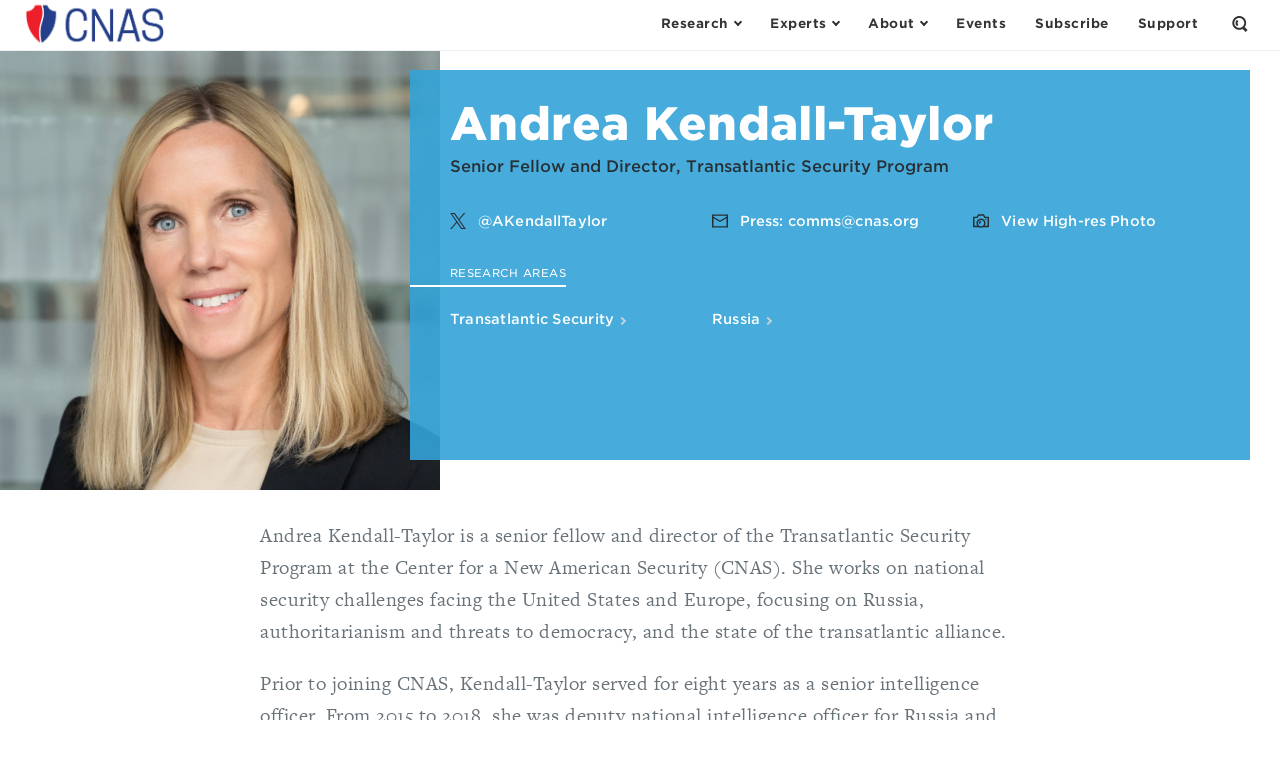

--- FILE ---
content_type: text/html; charset=utf-8
request_url: https://www.google.com/recaptcha/api2/anchor?ar=1&k=6LdYExsqAAAAAIQrguiy7V0Mzf19k4izriCKzUBJ&co=aHR0cHM6Ly93d3cuY25hcy5vcmc6NDQz&hl=en&v=PoyoqOPhxBO7pBk68S4YbpHZ&size=invisible&anchor-ms=20000&execute-ms=30000&cb=23ovqh70k8h6
body_size: 48638
content:
<!DOCTYPE HTML><html dir="ltr" lang="en"><head><meta http-equiv="Content-Type" content="text/html; charset=UTF-8">
<meta http-equiv="X-UA-Compatible" content="IE=edge">
<title>reCAPTCHA</title>
<style type="text/css">
/* cyrillic-ext */
@font-face {
  font-family: 'Roboto';
  font-style: normal;
  font-weight: 400;
  font-stretch: 100%;
  src: url(//fonts.gstatic.com/s/roboto/v48/KFO7CnqEu92Fr1ME7kSn66aGLdTylUAMa3GUBHMdazTgWw.woff2) format('woff2');
  unicode-range: U+0460-052F, U+1C80-1C8A, U+20B4, U+2DE0-2DFF, U+A640-A69F, U+FE2E-FE2F;
}
/* cyrillic */
@font-face {
  font-family: 'Roboto';
  font-style: normal;
  font-weight: 400;
  font-stretch: 100%;
  src: url(//fonts.gstatic.com/s/roboto/v48/KFO7CnqEu92Fr1ME7kSn66aGLdTylUAMa3iUBHMdazTgWw.woff2) format('woff2');
  unicode-range: U+0301, U+0400-045F, U+0490-0491, U+04B0-04B1, U+2116;
}
/* greek-ext */
@font-face {
  font-family: 'Roboto';
  font-style: normal;
  font-weight: 400;
  font-stretch: 100%;
  src: url(//fonts.gstatic.com/s/roboto/v48/KFO7CnqEu92Fr1ME7kSn66aGLdTylUAMa3CUBHMdazTgWw.woff2) format('woff2');
  unicode-range: U+1F00-1FFF;
}
/* greek */
@font-face {
  font-family: 'Roboto';
  font-style: normal;
  font-weight: 400;
  font-stretch: 100%;
  src: url(//fonts.gstatic.com/s/roboto/v48/KFO7CnqEu92Fr1ME7kSn66aGLdTylUAMa3-UBHMdazTgWw.woff2) format('woff2');
  unicode-range: U+0370-0377, U+037A-037F, U+0384-038A, U+038C, U+038E-03A1, U+03A3-03FF;
}
/* math */
@font-face {
  font-family: 'Roboto';
  font-style: normal;
  font-weight: 400;
  font-stretch: 100%;
  src: url(//fonts.gstatic.com/s/roboto/v48/KFO7CnqEu92Fr1ME7kSn66aGLdTylUAMawCUBHMdazTgWw.woff2) format('woff2');
  unicode-range: U+0302-0303, U+0305, U+0307-0308, U+0310, U+0312, U+0315, U+031A, U+0326-0327, U+032C, U+032F-0330, U+0332-0333, U+0338, U+033A, U+0346, U+034D, U+0391-03A1, U+03A3-03A9, U+03B1-03C9, U+03D1, U+03D5-03D6, U+03F0-03F1, U+03F4-03F5, U+2016-2017, U+2034-2038, U+203C, U+2040, U+2043, U+2047, U+2050, U+2057, U+205F, U+2070-2071, U+2074-208E, U+2090-209C, U+20D0-20DC, U+20E1, U+20E5-20EF, U+2100-2112, U+2114-2115, U+2117-2121, U+2123-214F, U+2190, U+2192, U+2194-21AE, U+21B0-21E5, U+21F1-21F2, U+21F4-2211, U+2213-2214, U+2216-22FF, U+2308-230B, U+2310, U+2319, U+231C-2321, U+2336-237A, U+237C, U+2395, U+239B-23B7, U+23D0, U+23DC-23E1, U+2474-2475, U+25AF, U+25B3, U+25B7, U+25BD, U+25C1, U+25CA, U+25CC, U+25FB, U+266D-266F, U+27C0-27FF, U+2900-2AFF, U+2B0E-2B11, U+2B30-2B4C, U+2BFE, U+3030, U+FF5B, U+FF5D, U+1D400-1D7FF, U+1EE00-1EEFF;
}
/* symbols */
@font-face {
  font-family: 'Roboto';
  font-style: normal;
  font-weight: 400;
  font-stretch: 100%;
  src: url(//fonts.gstatic.com/s/roboto/v48/KFO7CnqEu92Fr1ME7kSn66aGLdTylUAMaxKUBHMdazTgWw.woff2) format('woff2');
  unicode-range: U+0001-000C, U+000E-001F, U+007F-009F, U+20DD-20E0, U+20E2-20E4, U+2150-218F, U+2190, U+2192, U+2194-2199, U+21AF, U+21E6-21F0, U+21F3, U+2218-2219, U+2299, U+22C4-22C6, U+2300-243F, U+2440-244A, U+2460-24FF, U+25A0-27BF, U+2800-28FF, U+2921-2922, U+2981, U+29BF, U+29EB, U+2B00-2BFF, U+4DC0-4DFF, U+FFF9-FFFB, U+10140-1018E, U+10190-1019C, U+101A0, U+101D0-101FD, U+102E0-102FB, U+10E60-10E7E, U+1D2C0-1D2D3, U+1D2E0-1D37F, U+1F000-1F0FF, U+1F100-1F1AD, U+1F1E6-1F1FF, U+1F30D-1F30F, U+1F315, U+1F31C, U+1F31E, U+1F320-1F32C, U+1F336, U+1F378, U+1F37D, U+1F382, U+1F393-1F39F, U+1F3A7-1F3A8, U+1F3AC-1F3AF, U+1F3C2, U+1F3C4-1F3C6, U+1F3CA-1F3CE, U+1F3D4-1F3E0, U+1F3ED, U+1F3F1-1F3F3, U+1F3F5-1F3F7, U+1F408, U+1F415, U+1F41F, U+1F426, U+1F43F, U+1F441-1F442, U+1F444, U+1F446-1F449, U+1F44C-1F44E, U+1F453, U+1F46A, U+1F47D, U+1F4A3, U+1F4B0, U+1F4B3, U+1F4B9, U+1F4BB, U+1F4BF, U+1F4C8-1F4CB, U+1F4D6, U+1F4DA, U+1F4DF, U+1F4E3-1F4E6, U+1F4EA-1F4ED, U+1F4F7, U+1F4F9-1F4FB, U+1F4FD-1F4FE, U+1F503, U+1F507-1F50B, U+1F50D, U+1F512-1F513, U+1F53E-1F54A, U+1F54F-1F5FA, U+1F610, U+1F650-1F67F, U+1F687, U+1F68D, U+1F691, U+1F694, U+1F698, U+1F6AD, U+1F6B2, U+1F6B9-1F6BA, U+1F6BC, U+1F6C6-1F6CF, U+1F6D3-1F6D7, U+1F6E0-1F6EA, U+1F6F0-1F6F3, U+1F6F7-1F6FC, U+1F700-1F7FF, U+1F800-1F80B, U+1F810-1F847, U+1F850-1F859, U+1F860-1F887, U+1F890-1F8AD, U+1F8B0-1F8BB, U+1F8C0-1F8C1, U+1F900-1F90B, U+1F93B, U+1F946, U+1F984, U+1F996, U+1F9E9, U+1FA00-1FA6F, U+1FA70-1FA7C, U+1FA80-1FA89, U+1FA8F-1FAC6, U+1FACE-1FADC, U+1FADF-1FAE9, U+1FAF0-1FAF8, U+1FB00-1FBFF;
}
/* vietnamese */
@font-face {
  font-family: 'Roboto';
  font-style: normal;
  font-weight: 400;
  font-stretch: 100%;
  src: url(//fonts.gstatic.com/s/roboto/v48/KFO7CnqEu92Fr1ME7kSn66aGLdTylUAMa3OUBHMdazTgWw.woff2) format('woff2');
  unicode-range: U+0102-0103, U+0110-0111, U+0128-0129, U+0168-0169, U+01A0-01A1, U+01AF-01B0, U+0300-0301, U+0303-0304, U+0308-0309, U+0323, U+0329, U+1EA0-1EF9, U+20AB;
}
/* latin-ext */
@font-face {
  font-family: 'Roboto';
  font-style: normal;
  font-weight: 400;
  font-stretch: 100%;
  src: url(//fonts.gstatic.com/s/roboto/v48/KFO7CnqEu92Fr1ME7kSn66aGLdTylUAMa3KUBHMdazTgWw.woff2) format('woff2');
  unicode-range: U+0100-02BA, U+02BD-02C5, U+02C7-02CC, U+02CE-02D7, U+02DD-02FF, U+0304, U+0308, U+0329, U+1D00-1DBF, U+1E00-1E9F, U+1EF2-1EFF, U+2020, U+20A0-20AB, U+20AD-20C0, U+2113, U+2C60-2C7F, U+A720-A7FF;
}
/* latin */
@font-face {
  font-family: 'Roboto';
  font-style: normal;
  font-weight: 400;
  font-stretch: 100%;
  src: url(//fonts.gstatic.com/s/roboto/v48/KFO7CnqEu92Fr1ME7kSn66aGLdTylUAMa3yUBHMdazQ.woff2) format('woff2');
  unicode-range: U+0000-00FF, U+0131, U+0152-0153, U+02BB-02BC, U+02C6, U+02DA, U+02DC, U+0304, U+0308, U+0329, U+2000-206F, U+20AC, U+2122, U+2191, U+2193, U+2212, U+2215, U+FEFF, U+FFFD;
}
/* cyrillic-ext */
@font-face {
  font-family: 'Roboto';
  font-style: normal;
  font-weight: 500;
  font-stretch: 100%;
  src: url(//fonts.gstatic.com/s/roboto/v48/KFO7CnqEu92Fr1ME7kSn66aGLdTylUAMa3GUBHMdazTgWw.woff2) format('woff2');
  unicode-range: U+0460-052F, U+1C80-1C8A, U+20B4, U+2DE0-2DFF, U+A640-A69F, U+FE2E-FE2F;
}
/* cyrillic */
@font-face {
  font-family: 'Roboto';
  font-style: normal;
  font-weight: 500;
  font-stretch: 100%;
  src: url(//fonts.gstatic.com/s/roboto/v48/KFO7CnqEu92Fr1ME7kSn66aGLdTylUAMa3iUBHMdazTgWw.woff2) format('woff2');
  unicode-range: U+0301, U+0400-045F, U+0490-0491, U+04B0-04B1, U+2116;
}
/* greek-ext */
@font-face {
  font-family: 'Roboto';
  font-style: normal;
  font-weight: 500;
  font-stretch: 100%;
  src: url(//fonts.gstatic.com/s/roboto/v48/KFO7CnqEu92Fr1ME7kSn66aGLdTylUAMa3CUBHMdazTgWw.woff2) format('woff2');
  unicode-range: U+1F00-1FFF;
}
/* greek */
@font-face {
  font-family: 'Roboto';
  font-style: normal;
  font-weight: 500;
  font-stretch: 100%;
  src: url(//fonts.gstatic.com/s/roboto/v48/KFO7CnqEu92Fr1ME7kSn66aGLdTylUAMa3-UBHMdazTgWw.woff2) format('woff2');
  unicode-range: U+0370-0377, U+037A-037F, U+0384-038A, U+038C, U+038E-03A1, U+03A3-03FF;
}
/* math */
@font-face {
  font-family: 'Roboto';
  font-style: normal;
  font-weight: 500;
  font-stretch: 100%;
  src: url(//fonts.gstatic.com/s/roboto/v48/KFO7CnqEu92Fr1ME7kSn66aGLdTylUAMawCUBHMdazTgWw.woff2) format('woff2');
  unicode-range: U+0302-0303, U+0305, U+0307-0308, U+0310, U+0312, U+0315, U+031A, U+0326-0327, U+032C, U+032F-0330, U+0332-0333, U+0338, U+033A, U+0346, U+034D, U+0391-03A1, U+03A3-03A9, U+03B1-03C9, U+03D1, U+03D5-03D6, U+03F0-03F1, U+03F4-03F5, U+2016-2017, U+2034-2038, U+203C, U+2040, U+2043, U+2047, U+2050, U+2057, U+205F, U+2070-2071, U+2074-208E, U+2090-209C, U+20D0-20DC, U+20E1, U+20E5-20EF, U+2100-2112, U+2114-2115, U+2117-2121, U+2123-214F, U+2190, U+2192, U+2194-21AE, U+21B0-21E5, U+21F1-21F2, U+21F4-2211, U+2213-2214, U+2216-22FF, U+2308-230B, U+2310, U+2319, U+231C-2321, U+2336-237A, U+237C, U+2395, U+239B-23B7, U+23D0, U+23DC-23E1, U+2474-2475, U+25AF, U+25B3, U+25B7, U+25BD, U+25C1, U+25CA, U+25CC, U+25FB, U+266D-266F, U+27C0-27FF, U+2900-2AFF, U+2B0E-2B11, U+2B30-2B4C, U+2BFE, U+3030, U+FF5B, U+FF5D, U+1D400-1D7FF, U+1EE00-1EEFF;
}
/* symbols */
@font-face {
  font-family: 'Roboto';
  font-style: normal;
  font-weight: 500;
  font-stretch: 100%;
  src: url(//fonts.gstatic.com/s/roboto/v48/KFO7CnqEu92Fr1ME7kSn66aGLdTylUAMaxKUBHMdazTgWw.woff2) format('woff2');
  unicode-range: U+0001-000C, U+000E-001F, U+007F-009F, U+20DD-20E0, U+20E2-20E4, U+2150-218F, U+2190, U+2192, U+2194-2199, U+21AF, U+21E6-21F0, U+21F3, U+2218-2219, U+2299, U+22C4-22C6, U+2300-243F, U+2440-244A, U+2460-24FF, U+25A0-27BF, U+2800-28FF, U+2921-2922, U+2981, U+29BF, U+29EB, U+2B00-2BFF, U+4DC0-4DFF, U+FFF9-FFFB, U+10140-1018E, U+10190-1019C, U+101A0, U+101D0-101FD, U+102E0-102FB, U+10E60-10E7E, U+1D2C0-1D2D3, U+1D2E0-1D37F, U+1F000-1F0FF, U+1F100-1F1AD, U+1F1E6-1F1FF, U+1F30D-1F30F, U+1F315, U+1F31C, U+1F31E, U+1F320-1F32C, U+1F336, U+1F378, U+1F37D, U+1F382, U+1F393-1F39F, U+1F3A7-1F3A8, U+1F3AC-1F3AF, U+1F3C2, U+1F3C4-1F3C6, U+1F3CA-1F3CE, U+1F3D4-1F3E0, U+1F3ED, U+1F3F1-1F3F3, U+1F3F5-1F3F7, U+1F408, U+1F415, U+1F41F, U+1F426, U+1F43F, U+1F441-1F442, U+1F444, U+1F446-1F449, U+1F44C-1F44E, U+1F453, U+1F46A, U+1F47D, U+1F4A3, U+1F4B0, U+1F4B3, U+1F4B9, U+1F4BB, U+1F4BF, U+1F4C8-1F4CB, U+1F4D6, U+1F4DA, U+1F4DF, U+1F4E3-1F4E6, U+1F4EA-1F4ED, U+1F4F7, U+1F4F9-1F4FB, U+1F4FD-1F4FE, U+1F503, U+1F507-1F50B, U+1F50D, U+1F512-1F513, U+1F53E-1F54A, U+1F54F-1F5FA, U+1F610, U+1F650-1F67F, U+1F687, U+1F68D, U+1F691, U+1F694, U+1F698, U+1F6AD, U+1F6B2, U+1F6B9-1F6BA, U+1F6BC, U+1F6C6-1F6CF, U+1F6D3-1F6D7, U+1F6E0-1F6EA, U+1F6F0-1F6F3, U+1F6F7-1F6FC, U+1F700-1F7FF, U+1F800-1F80B, U+1F810-1F847, U+1F850-1F859, U+1F860-1F887, U+1F890-1F8AD, U+1F8B0-1F8BB, U+1F8C0-1F8C1, U+1F900-1F90B, U+1F93B, U+1F946, U+1F984, U+1F996, U+1F9E9, U+1FA00-1FA6F, U+1FA70-1FA7C, U+1FA80-1FA89, U+1FA8F-1FAC6, U+1FACE-1FADC, U+1FADF-1FAE9, U+1FAF0-1FAF8, U+1FB00-1FBFF;
}
/* vietnamese */
@font-face {
  font-family: 'Roboto';
  font-style: normal;
  font-weight: 500;
  font-stretch: 100%;
  src: url(//fonts.gstatic.com/s/roboto/v48/KFO7CnqEu92Fr1ME7kSn66aGLdTylUAMa3OUBHMdazTgWw.woff2) format('woff2');
  unicode-range: U+0102-0103, U+0110-0111, U+0128-0129, U+0168-0169, U+01A0-01A1, U+01AF-01B0, U+0300-0301, U+0303-0304, U+0308-0309, U+0323, U+0329, U+1EA0-1EF9, U+20AB;
}
/* latin-ext */
@font-face {
  font-family: 'Roboto';
  font-style: normal;
  font-weight: 500;
  font-stretch: 100%;
  src: url(//fonts.gstatic.com/s/roboto/v48/KFO7CnqEu92Fr1ME7kSn66aGLdTylUAMa3KUBHMdazTgWw.woff2) format('woff2');
  unicode-range: U+0100-02BA, U+02BD-02C5, U+02C7-02CC, U+02CE-02D7, U+02DD-02FF, U+0304, U+0308, U+0329, U+1D00-1DBF, U+1E00-1E9F, U+1EF2-1EFF, U+2020, U+20A0-20AB, U+20AD-20C0, U+2113, U+2C60-2C7F, U+A720-A7FF;
}
/* latin */
@font-face {
  font-family: 'Roboto';
  font-style: normal;
  font-weight: 500;
  font-stretch: 100%;
  src: url(//fonts.gstatic.com/s/roboto/v48/KFO7CnqEu92Fr1ME7kSn66aGLdTylUAMa3yUBHMdazQ.woff2) format('woff2');
  unicode-range: U+0000-00FF, U+0131, U+0152-0153, U+02BB-02BC, U+02C6, U+02DA, U+02DC, U+0304, U+0308, U+0329, U+2000-206F, U+20AC, U+2122, U+2191, U+2193, U+2212, U+2215, U+FEFF, U+FFFD;
}
/* cyrillic-ext */
@font-face {
  font-family: 'Roboto';
  font-style: normal;
  font-weight: 900;
  font-stretch: 100%;
  src: url(//fonts.gstatic.com/s/roboto/v48/KFO7CnqEu92Fr1ME7kSn66aGLdTylUAMa3GUBHMdazTgWw.woff2) format('woff2');
  unicode-range: U+0460-052F, U+1C80-1C8A, U+20B4, U+2DE0-2DFF, U+A640-A69F, U+FE2E-FE2F;
}
/* cyrillic */
@font-face {
  font-family: 'Roboto';
  font-style: normal;
  font-weight: 900;
  font-stretch: 100%;
  src: url(//fonts.gstatic.com/s/roboto/v48/KFO7CnqEu92Fr1ME7kSn66aGLdTylUAMa3iUBHMdazTgWw.woff2) format('woff2');
  unicode-range: U+0301, U+0400-045F, U+0490-0491, U+04B0-04B1, U+2116;
}
/* greek-ext */
@font-face {
  font-family: 'Roboto';
  font-style: normal;
  font-weight: 900;
  font-stretch: 100%;
  src: url(//fonts.gstatic.com/s/roboto/v48/KFO7CnqEu92Fr1ME7kSn66aGLdTylUAMa3CUBHMdazTgWw.woff2) format('woff2');
  unicode-range: U+1F00-1FFF;
}
/* greek */
@font-face {
  font-family: 'Roboto';
  font-style: normal;
  font-weight: 900;
  font-stretch: 100%;
  src: url(//fonts.gstatic.com/s/roboto/v48/KFO7CnqEu92Fr1ME7kSn66aGLdTylUAMa3-UBHMdazTgWw.woff2) format('woff2');
  unicode-range: U+0370-0377, U+037A-037F, U+0384-038A, U+038C, U+038E-03A1, U+03A3-03FF;
}
/* math */
@font-face {
  font-family: 'Roboto';
  font-style: normal;
  font-weight: 900;
  font-stretch: 100%;
  src: url(//fonts.gstatic.com/s/roboto/v48/KFO7CnqEu92Fr1ME7kSn66aGLdTylUAMawCUBHMdazTgWw.woff2) format('woff2');
  unicode-range: U+0302-0303, U+0305, U+0307-0308, U+0310, U+0312, U+0315, U+031A, U+0326-0327, U+032C, U+032F-0330, U+0332-0333, U+0338, U+033A, U+0346, U+034D, U+0391-03A1, U+03A3-03A9, U+03B1-03C9, U+03D1, U+03D5-03D6, U+03F0-03F1, U+03F4-03F5, U+2016-2017, U+2034-2038, U+203C, U+2040, U+2043, U+2047, U+2050, U+2057, U+205F, U+2070-2071, U+2074-208E, U+2090-209C, U+20D0-20DC, U+20E1, U+20E5-20EF, U+2100-2112, U+2114-2115, U+2117-2121, U+2123-214F, U+2190, U+2192, U+2194-21AE, U+21B0-21E5, U+21F1-21F2, U+21F4-2211, U+2213-2214, U+2216-22FF, U+2308-230B, U+2310, U+2319, U+231C-2321, U+2336-237A, U+237C, U+2395, U+239B-23B7, U+23D0, U+23DC-23E1, U+2474-2475, U+25AF, U+25B3, U+25B7, U+25BD, U+25C1, U+25CA, U+25CC, U+25FB, U+266D-266F, U+27C0-27FF, U+2900-2AFF, U+2B0E-2B11, U+2B30-2B4C, U+2BFE, U+3030, U+FF5B, U+FF5D, U+1D400-1D7FF, U+1EE00-1EEFF;
}
/* symbols */
@font-face {
  font-family: 'Roboto';
  font-style: normal;
  font-weight: 900;
  font-stretch: 100%;
  src: url(//fonts.gstatic.com/s/roboto/v48/KFO7CnqEu92Fr1ME7kSn66aGLdTylUAMaxKUBHMdazTgWw.woff2) format('woff2');
  unicode-range: U+0001-000C, U+000E-001F, U+007F-009F, U+20DD-20E0, U+20E2-20E4, U+2150-218F, U+2190, U+2192, U+2194-2199, U+21AF, U+21E6-21F0, U+21F3, U+2218-2219, U+2299, U+22C4-22C6, U+2300-243F, U+2440-244A, U+2460-24FF, U+25A0-27BF, U+2800-28FF, U+2921-2922, U+2981, U+29BF, U+29EB, U+2B00-2BFF, U+4DC0-4DFF, U+FFF9-FFFB, U+10140-1018E, U+10190-1019C, U+101A0, U+101D0-101FD, U+102E0-102FB, U+10E60-10E7E, U+1D2C0-1D2D3, U+1D2E0-1D37F, U+1F000-1F0FF, U+1F100-1F1AD, U+1F1E6-1F1FF, U+1F30D-1F30F, U+1F315, U+1F31C, U+1F31E, U+1F320-1F32C, U+1F336, U+1F378, U+1F37D, U+1F382, U+1F393-1F39F, U+1F3A7-1F3A8, U+1F3AC-1F3AF, U+1F3C2, U+1F3C4-1F3C6, U+1F3CA-1F3CE, U+1F3D4-1F3E0, U+1F3ED, U+1F3F1-1F3F3, U+1F3F5-1F3F7, U+1F408, U+1F415, U+1F41F, U+1F426, U+1F43F, U+1F441-1F442, U+1F444, U+1F446-1F449, U+1F44C-1F44E, U+1F453, U+1F46A, U+1F47D, U+1F4A3, U+1F4B0, U+1F4B3, U+1F4B9, U+1F4BB, U+1F4BF, U+1F4C8-1F4CB, U+1F4D6, U+1F4DA, U+1F4DF, U+1F4E3-1F4E6, U+1F4EA-1F4ED, U+1F4F7, U+1F4F9-1F4FB, U+1F4FD-1F4FE, U+1F503, U+1F507-1F50B, U+1F50D, U+1F512-1F513, U+1F53E-1F54A, U+1F54F-1F5FA, U+1F610, U+1F650-1F67F, U+1F687, U+1F68D, U+1F691, U+1F694, U+1F698, U+1F6AD, U+1F6B2, U+1F6B9-1F6BA, U+1F6BC, U+1F6C6-1F6CF, U+1F6D3-1F6D7, U+1F6E0-1F6EA, U+1F6F0-1F6F3, U+1F6F7-1F6FC, U+1F700-1F7FF, U+1F800-1F80B, U+1F810-1F847, U+1F850-1F859, U+1F860-1F887, U+1F890-1F8AD, U+1F8B0-1F8BB, U+1F8C0-1F8C1, U+1F900-1F90B, U+1F93B, U+1F946, U+1F984, U+1F996, U+1F9E9, U+1FA00-1FA6F, U+1FA70-1FA7C, U+1FA80-1FA89, U+1FA8F-1FAC6, U+1FACE-1FADC, U+1FADF-1FAE9, U+1FAF0-1FAF8, U+1FB00-1FBFF;
}
/* vietnamese */
@font-face {
  font-family: 'Roboto';
  font-style: normal;
  font-weight: 900;
  font-stretch: 100%;
  src: url(//fonts.gstatic.com/s/roboto/v48/KFO7CnqEu92Fr1ME7kSn66aGLdTylUAMa3OUBHMdazTgWw.woff2) format('woff2');
  unicode-range: U+0102-0103, U+0110-0111, U+0128-0129, U+0168-0169, U+01A0-01A1, U+01AF-01B0, U+0300-0301, U+0303-0304, U+0308-0309, U+0323, U+0329, U+1EA0-1EF9, U+20AB;
}
/* latin-ext */
@font-face {
  font-family: 'Roboto';
  font-style: normal;
  font-weight: 900;
  font-stretch: 100%;
  src: url(//fonts.gstatic.com/s/roboto/v48/KFO7CnqEu92Fr1ME7kSn66aGLdTylUAMa3KUBHMdazTgWw.woff2) format('woff2');
  unicode-range: U+0100-02BA, U+02BD-02C5, U+02C7-02CC, U+02CE-02D7, U+02DD-02FF, U+0304, U+0308, U+0329, U+1D00-1DBF, U+1E00-1E9F, U+1EF2-1EFF, U+2020, U+20A0-20AB, U+20AD-20C0, U+2113, U+2C60-2C7F, U+A720-A7FF;
}
/* latin */
@font-face {
  font-family: 'Roboto';
  font-style: normal;
  font-weight: 900;
  font-stretch: 100%;
  src: url(//fonts.gstatic.com/s/roboto/v48/KFO7CnqEu92Fr1ME7kSn66aGLdTylUAMa3yUBHMdazQ.woff2) format('woff2');
  unicode-range: U+0000-00FF, U+0131, U+0152-0153, U+02BB-02BC, U+02C6, U+02DA, U+02DC, U+0304, U+0308, U+0329, U+2000-206F, U+20AC, U+2122, U+2191, U+2193, U+2212, U+2215, U+FEFF, U+FFFD;
}

</style>
<link rel="stylesheet" type="text/css" href="https://www.gstatic.com/recaptcha/releases/PoyoqOPhxBO7pBk68S4YbpHZ/styles__ltr.css">
<script nonce="WMJPS_YWD2_bsyYM758nhA" type="text/javascript">window['__recaptcha_api'] = 'https://www.google.com/recaptcha/api2/';</script>
<script type="text/javascript" src="https://www.gstatic.com/recaptcha/releases/PoyoqOPhxBO7pBk68S4YbpHZ/recaptcha__en.js" nonce="WMJPS_YWD2_bsyYM758nhA">
      
    </script></head>
<body><div id="rc-anchor-alert" class="rc-anchor-alert"></div>
<input type="hidden" id="recaptcha-token" value="[base64]">
<script type="text/javascript" nonce="WMJPS_YWD2_bsyYM758nhA">
      recaptcha.anchor.Main.init("[\x22ainput\x22,[\x22bgdata\x22,\x22\x22,\[base64]/[base64]/[base64]/ZyhXLGgpOnEoW04sMjEsbF0sVywwKSxoKSxmYWxzZSxmYWxzZSl9Y2F0Y2goayl7RygzNTgsVyk/[base64]/[base64]/[base64]/[base64]/[base64]/[base64]/[base64]/bmV3IEJbT10oRFswXSk6dz09Mj9uZXcgQltPXShEWzBdLERbMV0pOnc9PTM/bmV3IEJbT10oRFswXSxEWzFdLERbMl0pOnc9PTQ/[base64]/[base64]/[base64]/[base64]/[base64]\\u003d\x22,\[base64]\x22,\[base64]/DlMKtFnAPw6/CpMOUw5kIZA9dY3/ClTJqw77CnMKPUGzClnV7FwrDtWzDusKdMT5iKVjDrXpsw7wgwobCmsONwq/DuWTDrcKrNMOnw7TCngo/wr/Cm3TDuVAfeEnDsS9/[base64]/DgUE4w4pSV0xTw4TCvi7DuMK/Jy5dHUjDkWPClMKQKlrCuMO/w4RGCzYfwrwkRcK2HMKPwrdIw6YXSsO0YcK5wpdAwr3CkUnCmsKuwqs6UMK/w5R6fmHCrHJeNsOWRsOEBsOVX8KvZ1HDlTjDn3HDsn3DohfDjsO1w7hqwoRIwobCjcKHw7nChEhkw5QeOsKXwpzDmsK/wqPCmxwwQsKeVsKJw7EqLTzDkcOYwoYsFcKMXMOPDlXDhMKCw5Z4GHBLXz3CtiPDuMKkAibDpFZPw6bClDbDoBHDl8K5LFzDuG7Cl8OEV0U7wok5w5E5dsOVbGJEw7/Ct0fCnsKaOXLCnkrCthVywqnDgXTCo8OjwovCmxJfRMKEbcK3w79SSsKsw7MUQ8KPwo/CtjlhYAUtGEHDlxJ7woQnXUIeRyMkw50kwp/DtxFKJ8OeZCTDnz3CnFfDg8KSYcKbw45BVTYuwqQbflMlRsOab3MlwrDDkTBtwrp9V8KHDy0wAcOAw4HDksOOwrXDgMONZsOawoAYTcK4w7vDpsOjwqvDpVkBeQrDsEktwp/CjW3Dmho3wpYmMMO/wrHDs8Oqw5fChcO3MWLDjgQ/[base64]/DrCZhccKew7xWW8Kcwq4DfXjCn8OgGj52EsKWw5zDnAvCnjgSCjVSw6fCrMKSbsO2w7RewrsJwrMtw4FOSMK5w6DDr8O/BxrDr8KlwpTCgsOPL3XCiMKnwpnCp0DCkW3DiMOGRyc7XcKNw6Vuw6zDgGXDgMO4D8KkeQ/Du23Ds8KQEcOpBmo3w4EzfsO7wqABMsOBK2Yvwo/CuMOnwoF3wrYRembDjn0EwpXDvsKawo7DlMKiwodlMgXDqcKcN3ghwoLDjsOEGz4vM8KCwqjCtiLDu8OzC0Euwo/CkMKfasO0R0bCqcOcw6HDnMOkwrrDrXFVw6dUdTh2w4NtfEcuLWzDjcOKG3vCsX/Cs3/DuMOzMGHCo8KMGxrCtCjCiVRZIsOFwqrDqTHCp3gHM2vDgkPDkcKhwpM3HnhWWsOQXMKHwpDCp8O/ETrDsizDscOUG8O1wrzDsMKfVUTDmWTDsTcvwqnCp8OiLMOrSwJQS1bCl8KYFsO3B8K+D1fCgcKZFMKDXAjDuw3DksO/[base64]/[base64]/Dvm/Cn8ObbMOpw4rDgg4SQ2fDi8ObwpXDnWYvM3bDlcKKe8KYw5F3woPDqMKLf0/CrVrCr0DClcKuw6fCplplDcKXEMO2J8OGwpYQwpDClE/[base64]/[base64]/CrirDpi88woLDjsOEwrXCmsKUK1zCmcKywoYGw7/CtcO3w7TDvEXDtsK7wr/DpADChcKQw6PCuVzClcKoSjnCnMKXwoPDiCDDmRfDm1orw6VZL8OPfMOPwq/[base64]/DicOxGcKpPBfDhFzDhMOdw7DCujTCjcKpCcO/[base64]/DoMO/QUsPw4lNaBrDtmTDpMOUDMKRw7DDmizDh8OSw6t6w4wIwqJVwpoSw67CigEjw4wIdDZAwrDDkcKMw4XCmcKKwpjDpMKkw5BDSmMubcKlw7EbRBJwEWVwam/DisOwwqMnJsKNw5k9d8KSdXDCsyfCqMO2wpnDnQUMw6HDplJHAsKfworDq1MbRsOJVEnDnMKrw5/DkcKhK8Ovc8OJwqPCtB3Cty5AC27Ct8KQBMOzwrHCpk7ClMKgwqlIwrPDq0fCrFPCo8OUcMObwpcte8OCw6PDtcOrw5NVw7fDlzXChC5SFw47KiNCOcOLd07CsCDDrcKRwoPDgcOrw4YMw6/CqCx5wqFYwovDicKQbEsmGsKkYsOnTMOLwqbDusOAw6LDiFDDiBBzO8OzFcKzeMKeC8OUw4LDm2tNwq3CjHpXwpQUw6wYw73CgcK+wrLDr1PCrw3DusOANRfDoCTCnsOrA35/[base64]/w7/CuMK2O0lhwpHCpsOMX13DolhGw7nDpS4pwqoTB1zDmDVuw78xPCfDsgnDvmbCrFt0J18XA8Oew5BcMcKmEyjCucOuwp3DtcOGGsOzf8KewpzDgyLCncORa2kywrzDmgjDo8K/SMO7McOOw53DisKGJMKaw6HDg8OGYcORw4XCjMKQwpPCtcOYXSp9w7XDihjDoMKXw4NYc8Kzw41STsOQKsO1JQTDqMOCH8OCcMOewrY+ScKMwr7DpTolwosxOmw3VcOzDC/[base64]/Dq8KpwohIW14FJ34jFDzDosKkVnM7Lx0TR8OfDcKPBcKLM0zCicOvNFPDkMOQLcOAw4jDshYqCR8Hw7sCR8Oaw6/CgxlJUcKUKR/[base64]/w7p0A8Ohw4Qywp3Dv0vCvTccXMOzw518wrNBRsKiwpjDpTLCiSDDg8KUw7/[base64]/c8OnwrLCmVJPdkjCrlJnw7rCr1l5w5rCqsO3ZQBMdTfDvB3CvRwRaRt+w7BkwpsCPsOuw4zDnsKXTX04wqluBArCmcOMwp4ywoFEw5nCnnjDscOpFA7CkmRXa8KmOAbCmykeRsKFw75obWVoQMOqw5xnCMK5EMOrMGV4J3DCvsOTSMKedU/CvMKFFGnClF/[base64]/Dk8OABcO+wr0twqLDscOtwqfCgsKBWMOcw6jCu3YeUcOKw5zCuMOWM1fDiUomOMOpJ2o0w4HDjcOIf3HDqmgXC8O4wqRqfX93XxXDq8K4w7N1ZsO+M1PClzvDt8K9wp9GwqsmwobCvEzDjUxqwqLCtMKTwoxxIMK0CMOlASDChMKbHmwGwpp1IlINQ0/ChMKIwrAmclljKcKyw6/CrAjDkcKOw49Uw7tpw7PDgsKjKmcPBMO1Yi/CsAHDg8O0w7ccFlzCtsK6QVXCu8Knwr8BwrZowo1qLEvDnMO1BMKSX8OhX3NSwrfDrl1AIQnCrEFuM8KrOxpuwpTDssKxHTTCl8KeI8Klw5zCt8OIMcOcwqk/[base64]/NsOJwoHDmFxbcMKQwpjCnsOIQHdEw5TDm8Oqwrt/[base64]/[base64]/BHXCqVQDw4DCn2JVw5XCj8KYSGbCgMOew57Dtid/P2A5w5xEO37CrHU1wpDDjMKEwonDkUrCucOHbV3CllDCmk5mFAZiwqwIWsK/DcKdw5TDvlHDn3DDm358aX4fwrsnXMKFwqdvwqgLaHt4HsKMVVvCgcOPeRkowpbDn3nCnEjDhRTCr3lmAkA/w71Gw4nDoH7DoFvDkMOwwpsyw4LClkwIPQluwq/Cq3kFEA4zBiLCksOEw4tLwrE7w6UTDsKVPsKVw70Yw44VcnvCscOYwq5Ew5jCtAw0wqUPRcKaw7nDn8KnScK4ClvDhcONw77DmyptfXY9w5QBFMKUE8K4RQbCn8Ojw5TDicOnFsOfC3kIH1JgwqHCiDoDw53DhQLChX0Ow5zCocO2w7/[base64]/FGDDrsK4wo3ClWDCpsOeJHLCpcKiwoXDlErCiTIywow7w6rDkMOXXFBBNz3CssOYwqPDncKQcsOmccOXIMKzccKVBcKcZArCv1BrJ8Ksw5vDmcKCwoPDhnlbG8Kuw57Dv8O5WhUKwpTDmMKzFAPCpjItQTXDhAoCc8OIUxnDsUgCUH3CpcK1UTLCum9IwqlNNsOIUcK/w7/DlMO4wo8swrPCv3rClcKiwpXCvSckwq/CjcOCwpJGwoBrAMO4w7AtOcOXRk05wq7CmcK7w4AUwqp3w5jDjcKmBcOGScOjMMKeXcK4w6cCbQjClWLDt8OCwo0ldMK7WsKdOHHDhsK1wpBswq/CkwLDu1jCgMKVw5htw6VVW8ONw4PDuMOhLcKfbcO5woDDm08Aw6JBDhkVwptuwoYjwr4ybg4EwrfCggguYMOOwq1bw6XDtyfCnhYtWyzDh0nCssO4wrp9wqXDhgvDicORwozCo8OzHw92wq7Co8O/csOLw6XDpxHDgV3CjMKUw5nDkMKiMHjDhFfCmF7DlMK8QcO6Uk8bc18Nw5TCuAlBwr3DqcOaQMKyw7TDlEQ/w4MTVMKowosfPTJFKQfCjUHCsX9GecOlw5RaTMORwoEvaAfCk3UNw6PDpMKOeMKUVcKLG8OqwpnChsO+w4hAwod9W8OaXnfDr3JCw4bDumHDjAoXw4IGBcOFwpJjwp/DrsOlwrxFShYOwpzCocO7d27Co8KNW8KLw5Bmw58YL8OoBMK/DMKtw6E1ZMOuUxDCoHFcX1AGw4rDvFkDwrjDucOgY8KTa8OowpPDvMOkHyvDkcOHLGMvw4PCkMOVPcKfDSvDlMKdfSHCusObwqxaw5QowoXDkcKDU2VRd8OWUnHDp29FKMOCIC7CvsOVwqp+TW7DnX/CqiLClTnDui9zwo5aw4nDsF/CoxZiWcOeZTgVw63CrMKrP1PCnyrDu8Ocw6IYwr4Rw7odfwjCgzLCgcKNw7F1w4ckcX0pw4AGCMK/Q8OuasOiwoVGw6HDqRwWw63Dl8KOZhDChMKrw7lNwqvCtsKiBcOmdXXCgyHDsxHCvTjCtzvDmVIWwqhFwqnDtsK8w68ewolkD8OkEGhEw4fCscKtw7TDnEcWw4g5w5jDtcOuw5tLNF3ClMKsCsOWw58SwrXCgMK/BcOsN2lHwr4KPmxgw6bDmRfCpzjClMKrw4AIBEHDrMKIBcOuwpBaGV7DqsKoL8K3w57CoMOXecKABB81UMOKBhkgwpLCu8KmPcOow6IeCMKSP0A/bHBywrtMTcOqw6PCtkLDmiHDgHAPwqTCt8OLw4rCvsOobMKDR3sAw74lw6U/VMKnw7Y8DQdkw71dSE03N8OVw5/Cn8OyccOewqfDhybDvDTClQ7CiTlOecOAw7EqwpoNw5gUwqoEwoXDuSXDqn5qJRkLaWvDqcOrRMKRfF3Cn8Oww5QoMy8DJMOFwowlVnIewr0OB8O0wqEFBVDCnUPCgsOCw49AdcOYNMOxwpfDt8KZwqsaSsKJCsO/[base64]/CuMKOw7YYR8KGd8KHF3LDnsOsw74gVMKZM1tFeMODdR/DtSxIwroHOcOqQ8Odwp5SOhYSR8KxIw/DiwdDXTLDi3rCsiUxEsOiw77CkcK6dz5OwoIVwqRuw41mTgw1wqgywqnClBvCncKNZnJrTMOEIGUjwoYgIGQ5KHsvbzRYHMOiFcKVcsOQBlrCoyDDsShcwpReCRYIwpPCq8KAwojDl8OuWEjDuUZgwrFUwppWDcK/[base64]/[base64]/CssOuP8O8w6RCM8OLAMKpawNTwpDCr8KlAMKENsKKdcOQUMOLe8K1AEkeNcKHwocMw7bCn8Kew69JIBvCicOVw57CsRRUDRgXwonCk0YMw7/DqU7DlcKiwrssawTCv8KafivDjsOidV/CpjLCnWZNfcKdw4/Du8KbwrZTKsKGfsKxwo9mw7XCgGJTNcOPV8OAZCoZw4DDgyxiwrAzLsK+UsOjGU7CqFchC8OSwqDCszrChsO2Q8OSbCgcK0cewrd2EQLDmUU0w6nDh3vDg2FXFR3DiQ/DgcOlw6s9w4LCtcK/K8ONZwdEXsOrwqkqL0/Dn8KYEcK3wqXDhyRwN8OEw5IyRsK/w6cDcw1swpFTw6zDqgxnUcOrw6DDnsOdLcOqw588woROwq1iwqN3CwVVwrrCusOBCBnCpUdZc8K3DcKsNsKuw7snMjDDu8OXw7rCjMKow4rCqxjCiWjDohnDpDLChQDCmsKOwq7Dv1zDgXpbZcKKw7XDpRnCtWTDtW0Xw5U/w6/[base64]/Drg/CksKlATHCoUbDs8OzLMOAOQ0dw4wWw6xwO2HCr1lgwpowwrZ0IlsqdsKnLcKZU8K1PcOWw45Pw5TCuMOKA2LCjQlfwoglGsKEw4XDm0RFbGzDvDvDomlGw4/[base64]/[base64]/DnsOrMB1CWcKZw7/Cj8OxWXzDkMOCwrnDhy/CqcKvw6LDpcKLwqgWAx7CkMOFWcO0ShTCncKrwqHDkz8AwpHDpFIDwqTDsF8awp/Do8Ktw7MnwqcDwpDDosOeX8O5wrvDnBFLw6luwolAw4rDlcKZw7MQw7wzKcOhPAHDuV7DpMO/[base64]/w7tjZXVTw5how4LCvMOXO8KgckbCj8Oiw6FRw4fCjsKPZcOfw6LDpcOOwqJ9w6jCjcODR1DDqnBwwqbDhcO5JGpdT8KbJ2vDoMKRwr1/w6XDjcO+wpY9wpLDgVxQw4dVwrxnwpUXVT7CkTrCsm7Clg/[base64]/wrTDr2s2J8OgdsKNX8ORGULCmWDCpC51woLCuiHCskVxA0jDl8O1LsKZRWzDgGtMb8Krw49sNifCqC1Nw6dDw6jCjcORwrF1RlrCtzTCjx8Dw6zDojIWwr/DqndIwoLCkVp/w6DDny4dwqhUw4AYwppIw4osw6xiHMKqwoLCvFLCu8OcFcKyT8Kgw6bCkU5zexUNYMOAw4HCvsOgX8KQwp9Mw4MEFTsZwo/Cp09Dw4rCix9qw43Ct3ljw7dtw7zDpTEDwrJaw6LCtcKxLUHDhjYMbMOlSsOMw5/CncOnQD4vZsOSw5vCmQLDq8KWw6bDtsOmWcKhFCk6fiwHwp7Cu3R8wpzDpMKGwpp8woASwqXCpCjCj8OUB8KSwqlsUCA8C8Ouwossw5/CpsOfwr9kEMKZB8O5FErDl8OVw5DDlCHDoMKgJcKtIcO7E2MUYRAhw41yw5NGwrTDoDTDsVoKKMO/[base64]/CmsOyQMOcw5AWwrHDvcKiLEo9Vj0PAsKswqrCgEjDg1nCrxkLwo07w7bCvsOnEcKNKyHDtkk3asOpwq3ChVIrdF0fwqPCrTpBw69Qc2vDhgzCoFRYJcKUw6vCnMKEw7QHX3jDmMKRw5vCssK7DcOIWcOXccK6w4vDkVvDoxrDqMO/FcKwLQPCsHdrL8OQwrM6H8O8w7QDHcKzw5Nbwp9ZT8Ozwq7DosKYcjc3w4nDl8KvHmrCg1XCvcO9FDvDnSptImtQw5HCk1jDlWTDtipRZF/Dp27CumliXRgBw4DDq8OcRmDDiVNXFyFNe8O4wo/[base64]/DoMOyw5c0Q8KufsK9IgvCuBEIwpbCnsODwr5kw5bDvsKRwpnCr0wRMMOFwrvClMKww6BEWMOnflbCicOgNRvDlcKVd8K6cnFFcF52w5E4akRbQ8OjYsKCwqLCrsKJw5AUc8KKQ8KQKzoVCMKhw5fDu3HCjkPCrFnDv3JiNsKWYsOew7Jyw78HwrFFECfCqcKgVC/[base64]/DjsO8w5FfZh1cKX/CpnYEw4HChcOzw7bCnlllwobDmBhkw4bCpERrw5sWesKEwrddEsK1w6sYagg0w4/[base64]/CosKww5FUVmfDksKQZhDCl8KNwpZcWRMVw5cSIsOlw7TClMOORXhpwpQTWsKiwrw3IQJdw6RJX1HDoMKFaA3DkjIlLsOTwrDCq8Otw7PCuMO5w79Sw6bDjsKywotXw5/DpsOewr3CusOzazM4w5nCrMOCw4rDgiowChsqw7fDpsONPFPCs3vDssOcSWDDp8O7Q8KEwq/DscO9wpzCrMKHw5wgwpAZwqxPw5nDgWDCjkjDhiXDscKxw7vDpys/woJGbsKxCsOOB8O+wpnCs8O6bsOhwrAoPlogesKkC8OMwq8ew7xRIMKwwrYELw5Aw7QoUMKEwrwhwofDlk9neTDDuMOvwpzCkMOyHgDCm8Oowokzw6Emw6oBPsO4ckwAP8KdYMKAJ8KHHSrCqTY5wonDvAc/wopAw6s3w7bChxcuGcKhw4fDlVoWw5fDhmzCj8K6UlXDtsOlc2wneFUhIcKVwp/[base64]/w7bDjhTDucOQKRlBw5nDt8KeL3bCr8KBw4QYFELDolHClsKEwobCmDkgwrTCkDzCpsO0w54WwoYGw7/[base64]/w6nDpcOmwoHDh8Kaw6oNO8KuwrTCmgbDpsOKThnCmVzCssO9MyvCv8KFXFvCrMOzwrc3Kig2woDDrkgbCsO3W8OywqzCuxvCtcOjWcOwwr/DhxY9LT/CmgnDjMKLwq5AwojCs8Oyw7jDnyHDgMKkw7TCtA8PwoHCsgrDtcKlKCUxOzLDv8OSJSfDlcKrwpsqw4/CjGIow45Uw47Crw/CoMOWw4/CosKPOMOmHcOhCMOiAcKWw6sJFcOqwpvChzJtDsOWbMKaXMORasO9XCPDucKLwrt6AxPChyHCiMOUw7PCrGQ+wrNhwq/DvDTCuWBwwprDqcKxw6TDvk4lw4UeJcOhN8OgwphdSsKJMkEiw57CgQHDj8KXwokgcMKpIitnwrEowqJQGjzDuR4/w5E4w5Nhw7zCiUjCjGluw5bDjDsECVHCiXFWw7TChUnDvH7DocKsQGsNw5DChRvDjBHDucKtw7fCjsOGwqVGwrFnMSbDh2Jlw73CgsKtM8KOwrTCrcKkwrkVGMOdH8Knwo1fw4UnTjwoTBzCisOIw4rDnl3CjmPDrU3DkWx+TXgddSfCnsKhZ2QCw63ChsKMwqt/HcOFwod7bQLCgGktw7vCnsOiwrrDjEwaJz/CjWhdwpUoMsOewrHCry3ClMOww4QFwqQ+w4pFw7cgwp/DksOzwqbCoMOvC8KCw41Uw4XCmgMdV8OfWsKOw5rDhMKlwpjDksKnTcK1w5XChQNiwrxRwpV8XjvDvV/DvDU7fT8iwolcI8O9FsOxw79iK8OSFMKRQ1kbw47CjcKtw6HDonXDvznDknh5w65ww4UQwoPDlSpiwr7ClxAoNMKqwr1qwp7ClsKew4EQwqEaJ8OofFDDgUhxHcKbCh8LwoTCrcOHQcOIF14cw7lUSMKRNsK/w6JFwqTCrsO5UzFDw6Y2wr7CpAHCmMO/bsOWGjnCs8OCwoRJw6Mfw67DijjCkWFcw6MzcgrDkD8qPsOIwq/DlU1bw5HCuMOHTGwAw6vCucOmw4nDksO8fiRKwrkPwo7CiSwfV0jDvxnCvMKSwrHClxhKBsOdBsOCwqbDvHvCrW/CmsKtLggWw7N9MDPDhMONC8Oow7HDthDDpsKnw61/Ul5hw6fCusO2wrEmw5TDvGvDth/Dl19qw67DhMKow6rDoMOAw4bCpigxw48wR8KWM1rCvDjDpnozwoMqBEIdDsOuw4lCAXM8Z2HCsC/CqcKKHMKeQk7CrRYzw7xYw4jCo08cw7ojOhLDnsKbw7Buw6vCncK5eHgWwqDDlMKow4hBEMOYw7x6w6TDhsONw6s+w5JWwoHCpsKVUlzDvALDrMK9PENow4J6bG/Cr8K8F8O4wpRww79uw7DDtMKOw5VPwqLDv8ODw6/[base64]/cCnDv1B5wq5QwoXDhsKHWcKswrfDoMK1w6LCunp/[base64]/Cg8Khw4QxFsO9TijDk8OLw7vCkMKrw75CLcOdBMORw6LCvgFyQcKgw7DDrsKlwr8qwpfDvQNPfsK9X18SRMObw71MQcOkc8KPH3jDoS5SYsKYCTLDhsKtVDTCqsKywqbDuMKoH8KDwonCjQDDh8OPwr/[base64]/[base64]/Ci3rCkcOLw4TCj8KEw4HDt8K9w6LCsMKlwpUew51jwqrCscKacXTDmMK0ABxfw6suLTk7w7rDrEjCjEjClMOew6MNGWHCiwE1w5zCol7Cp8K0NsK6VMKTVQbDn8KIcX/Dp1AVR8OuYMO7w6Bkw4NsMDZywqdlw7YAE8OpDsKEwqh5EcKsw57CpsK6EyZcwr1zwqnDoj1Jw6nDsMKzMzLDgMKEw6U8FsObKcKUwrzDoMORBsOCayNMwpQ1JsOOfsKzw5/DtgR5wrV2GyQbwoTDrMKGccOIwpIew7/DssOywo/CoDRSN8K1TcObPwHDjHDCnMOpwqLDicKVwrDDjMOmJHxkwpp6RghCW8KjVALCn8K/e8KFTcOVw5zCjDHDnyQVw4Vyw5hdw7/[base64]/[base64]/[base64]/I8KtwrRewrQ7wrnDiU3Dg8OjLcKYacKoJMOCwqUQwppDWkIedmYmwoMaw5xFw740cjfCksKxYcK8wotaw4/CiMOmw57CsGQXwpHDmMK3e8KZw4vCpsOsLnHCrQPDhcKwwoDCrcKMTcO9QiDCn8Kmw53DlwrCmsKsKgjDocOIQRhkwrIqw5fDhzPDhHTDjsOvw58OPQHDgXvCt8O+QsOGTcK2ScORPwbDv1BUw4NRQcOKNiZbRVdew5HCvMOFG0nDucK9w6PDqMKXBlI/YWnDpMK3YMO3Yw08W09wwpHCpTBUw6rCucO/XhVrw77CucKFw7sxw7QHw4fCtmVnw7ZfETpVw4/DhsKGwo7CjWLDmwxhKsK6JsK/wrfDqMOjw48yIXljTgMKVcOvYsKgF8OIJHTCicK4Z8KfDsKwwrrDm1jCulgqfWlgw5DDv8OrDQDCq8KALlzCksKfaQXCnyLCj2rDuy7CtsKhw40Ow5TCiEZJKXvDgcOgWMK9w7VkZUXDj8KUCzoBwqMHOhg4H0c6w7HCpMK/wpNlwqDCiMOmTsOuKsKbBTfDucKwJMOkOcOpw49DWAPCicK/GcOLAMKXwrBpHGhhwrvDnnwBM8OMwoDDuMKFwrBxw4vCkhpjA29rB8O7JMKUw6FMw4xtQcOvZ3F/w5rCmTbDm27CosKxw6fCjsOcwo8Cw5xANsO5w4rCp8O/WXzDqA9nwqzDtn11w5cIcMOSesK/BAcow6tRJsK5wrvClsO5aMKiGsOhw7J1d2XDicKuAMK0A8KzYXJxwoEZw7N6RsO9wrbDscOswrh8UcKHdxhYw7s3w4XDl1nCtsK6woEQwpfDjsOOcMKeUcOJdCVyw71NaSTDvcKjLnAfw5DCmMKDd8OJAQnDsG/Dpx9UasKORsK6VsOoVMKIRMOpPsOxwq7ChxPDr23DucKMYnTCmlLCuMKwQsKrwoXCj8O5w655w4HCmmMJP03CtMKUw5PCgRHDi8Kowq8Zd8OQAsK9FcObw50ywpjDkzHDtlnCuELDggvDjk/DlMO7wqBRw6HCkcOlwqIZw6lrw6Ehw4Upw5vClMOUVzLDi23CmzjCpsKRcsObY8OGAsO4S8KFG8K+EVt7Xl7Dh8K7L8Omw7AWDlhzC8OFwqgfO8OVPMKHMsKrwqrDlMOvw4sva8O5KCXCtzfDgGTChFvCjxBowo4KdlYBY8KkwrvCtFTDmTcsw7/ClEbDtMOGZMKdw6lZwr/Dp8KDwpZDwrzCiMKSwolYw6xqwqPDvsOlw6zDhhbDmBLCgMOYcwPCk8KfVsO9wq7CvgnDtsKHw4twQMKsw7URFsOHbcKjwqUdMsOKw4/CjcOzVhDClXDDmXoewrRKe0l/JzDCqX7Cm8OYDj13w6M5wr9Mw7vDh8KUw5c4BsKmwqRNwqpEw6rCtwLCvVHCucK3w6fDt17CjsOCwrXCijbDhcOmZ8KabDPCtS3DkkHCscKId2kaw4nCqsOWw4YaC1BYwpPCqFzDjsK/UwLClsOgwqrCgMKqwr3CrsK1wpUlw7jCkW/Cnn7CqGTDo8O9LQTDqMO+N8KvbsKjHQxFwofClW7DngxRw4HCgsOlw4VKEsKlGQJaLsKLw4EewpfCmcOzHMKlcz5/wrjDqUHDtU1yCGjDkcOgwro+w5xOwpPDnWvCkMONWMOkwpgKDsO3KsKgw7bDl1UdA8KAEGzCn1LDsg9kH8O0wrPDojwnZsKcw7xXEsOcai7CksK4MsKRVMOsOgzCgMODSMOpXyJTfy7Dj8OPKsK2wrIqFUZ5wpYwRMKIwrzDo8OKFcKrwpBxUV/DlBnCkXpDCMKbcsOKw5PDsnjDs8KSTMKDDkPChMKAWmUNO2PCpgvDicO1w7PDj3XDn0Ziw7pMUyAtEnpgWsK1wo/DnkzCqSPCqMKFw4wQwogswqAqS8O4X8Okw4FJOxMrY07Dnlw0cMO0wrMAwqnCvcObCcKYwr/CicKSwobCuMOOfcKewpBLD8O0wp/Cr8Kzwo7DksOKwqgwDcKxWMOyw6bDs8KSw5llwprDssOPZC1/LhxJwrVqEiBOw4UZw5lXdU/[base64]/[base64]/bF9oFBczecK3wq3DgmB/EzIRw4LCk8OOPcO9w74lYMODEVZXF2/[base64]/RMKldQzCg8KnwofDql4zR8KXacOPwr0IwqXChMOdeSUmwqTDoMO3w7B2N3jCqcK1wo1Fw5fCkcKKBsOke2dNwqrCo8KPw6QhwqnDgkzDhwNUKMKwwpBiB0B1Q8KLfMOgwpfDjMKMw63DosKTw7VkwoLDt8O/FMOZF8O8bRrCs8Oewq1ewotVwpAHWybCvjTCiCt2McOxOnzDhcKGB8KbWVDCusO9G8OBen/Do8KmWVrDszfDksOHF8K+GD3DlMK+RkETfFF/[base64]/[base64]/DhsKgWkpdCsKIKyoUwpxyGHZxKsOoTMOPOwPCqTrCgQ5nwr3DpVLDixjCk3t4w59xVxgwNMKVScKHJCpEAD1CHcOnw6nDkDbDjsKXw5HDm2vDt8KRwpcxXk7CosK4OsKac28uw659worCusKPwo/CscKTw4RQU8Olw5hgccOgOFx9NEPCqW/CjAzDqMKewqzDscK/wo7CkgpBNsKtVAjDqcKgwoB5P3PDiFvDpVvDv8KVwpXDosOew7F4B2zCgTfCuWxNFcOjwo/DqCvCqkjDoGFnMsOYwqsIC30SO8KUwp1Pw77CkMOrwoYtwqjDunogwqTCoE/Cu8KBwpAOeEbCoivDl13CsRLCusOJwp5Nw6TCr1JhSsKYYwfDtjlYMSbCrQDDlcOkw73CuMOlwpLDjCnChXs4acO+woDCq8OpZcKUw5FHwqDDh8KFwox5wpYSw6p8DMORwrpKeMO7woQXwp9KPcKyw7ZLw4TDl3N9wq/DvcKlWWvCrzZOORzCuMOAQcOOw6/Cn8OtwqMzWEjDlMOWw7nCl8KCP8KUJEbCuV1Jw6FKw7DDmcKXwqLClMKZW8Kmw45zwrsBwqrCgsOeIWphQnl1wqdqw5YfwoPDusKEwojDvl3DpirCqcOKK0XChcKmfcOnQ8KFTsKybDjDo8OswowiwrLCpmFxOzrClsKGw5wHF8KeSGnCjR/[base64]/CuMOgbz9cw5PCmgDDosOaQxLCmsO2GcK1woTCsB/[base64]/ClcOowpzDmsOcSBvDmsKIwp50wqheLEBCPcOpJQJPwq7DvsOhbzIrTXFbAMOLFMO1H1HCrRM2V8KSKMO/KHU6w6PCr8KlP8KHw5l/MB3DvEFLPF3CucO9wr3CvRnDgVrDjm/Cp8OgHQxXV8KAYT13w5c7wp7CuMKxLcKracK8LDINw7XChVtVDsK6woLCr8KhDsK7w4jDlMKIXy4ZPsKEQcOXw63CgSnDvMK/TjLCgsOeajfDnsKbRCgAwolFwqV9wpvCk1bCqsOHw58oW8OaFsORb8KgfMOxTsO0asK/TcKQw7QGwpAWwpcZwqZwW8KJO2nCncKDTAYfWgMEG8OKb8KGAcK2wrdsbHTDvlzCsELCncOEw7VhZzTDhMKrwp/CoMOyw4jCu8OLwqAiA8KNMU07wpvDjsK3GlXCsEZjZMKmO3DDq8KQwohHBMKlwqFsw5nDmsOrEUgyw4DDocKkO14Vw7XDhBnDuU3Dr8OeOsO2PC1Pw4DDlTzCqhbDpjx6w6VUa8OBw7HDlExzwrtbw5EZVcKqw4NzRSXDrg/DksK4wosEcsKtw45fw4l1wqRFw5VNwqYQw6/[base64]/CrVrDuMOfan7Cp8OgbVTDkcOsKCFGJcO+csKHw57Cj8O6w7PDlGATdVHDqcO/w6dCwpLCnGLCncK2w4vDm8O+wrByw5rDu8KJSwnDjB1CLyDDozB1wolCJH3DsSnCr8KeVCLDtMKrwqE1Cj50K8OWesKXw7bDm8K/wo3CpG8LZBHCiMKhCsOcwrhVdSHCsMKawrjCoDo9BUvDu8KDS8OewpjDiHNRw6l/woHCo8Kzf8O8w5nCnnPClD9ew4HDhxBFwpjDm8KuwrPClsK1Q8O4wq3CjlDChWbCqkNfwp7DvVrCvcONHFJGbsOjw5/DhAxpPznDscOzHMKHwqHDswLDhsOHDcOLKUZDZcOZd8OOPzAQfsKPNMKuwpHDm8KKwo/Cvldew7xxwrzDv8O1B8OMTMOfDcKdEsOseMOowq7DsTnCpFXDhkhxOcKow4rCscOCwoTDnMOjd8KYwpjCpEsVA2nCkzfDhEBCIcKfwoXDkjrDg1AKOsOTwrVZwplgZSfCjgQkVcKowoPCgcOAw4ZEasKvGMKnw6pxwr4gwqrDr8KtwpMASU/[base64]/w4IRw7k3fgJnwo7DpjLDrsOJw4cmwq5PEcOEKcO8w4kuw5g6w4DDqyrDmcOJNXtiw47DiSnCpDHCkXnDqg/DkTfCjsK+wrBzKMKQYHIUeMKIe8KfQS9hLlnChi3DtsOtw7zCmHJUwr86diNjw4AFw61Mwo7ClD/CjEsbwocGYm7CnMKMw4DCn8O+aw5aZMK2F3kkw5s0VcOMe8OrWMO7wqpdw4fCjMKww7sFwrxzesK0wpXCiiDDqkt/w7/[base64]/wrFXY2gfw4fDkRTCs01cEk0Hw6nDgjVDw6xZwo5nw69XIsK2w6jCtXTDtMO1w77Dr8Oyw4dRIMOewq8ew70vwqNZfMOHAMODw6PDm8K1w7LDhWDDvcKgw53DpMKMw75SYUoYwrXCmhXCkcKAfSdVacOubjRLw6HDpsOxw5nDjxJ/wp02w759wpnDucKoP08zw7nDu8OZccOmw6BMDj/[base64]/[base64]/RHzDsDV0w7HDhsOZw5BLBiDDrMK6w7lUwr5QRyXCu1duw6bCvWkGwrEQwpzCuh3DjsKkZxMJw6ghw6AaZcOEw455w7PDocKgLAowNWYERSQiHC3CoMO/JHxOw6vDkMObw5TDr8Kzw4whw4TCpcO2wqjDtMOgFGxdw7d0IMOhwovDmErDjMOyw6gywqh6B8ORLcKca3DDicKzw4DDjRADMgYWwpprVMK/w4LDvsKneWhhw453LMOGUUrDoMKDwoFZHcOkU37DtMKRQcK4BlkuYcKNTh4/BBw1wrzDqsOaBMOewpFDRAXCpGfCksKASw48wrI5GsO8EhXDr8OtRBtPw7jDssKeI28qO8Kpw4NgORVMXcK/fEjCh37Dug9RQm7DsSEdw6JywpgJJAEgSgjDlcOGwoYUc8OiGVlBNsKnJFFvwohWwqnDgkJ3YkTDtlzDucOSNMKQwqnCjVEzOsOewqoPa8KDOnvDqG4VY2AMN0HCt8OOw5PDo8KYwrrDmcOTR8K0B0gHw5jDjHFXwr8qQsKjR1/ChcKQwr/[base64]/[base64]/CrsOWwrY+HRcLw4LCisO7w4UxwqXDhMOpwqUhacOSbGvDjhAhUHfDq2jDoMOLwrMQwrRwCyhNwrvCuxohf3hBbsOhw5rDiVTDoMOzH8OdJSBxPVTChF/DvsOgw4HDmjjCqcK/[base64]/DgAIUDRPDoWkWMUjDoQghw4Y/[base64]/w7gDcsK1w4xEw6FcworCpcOqw74wNSBqw5nDlsOgdcKZQlHCmnVVw6HCsMKmw7ZACkQzwobDrsOoIkgBwpbDp8KpA8O9w6XDnl1feETDosKNcMK3w6/DlybCicOZwoXClsOAGE9/bcODwrQowoTCkMKVwp3CuHLDssKkwrYXWsKPwrRePMKmwpZoBcO/H8Kfw7Z+NMKtF8KbwpfCh1kgw6tNwqUPwrgII8O8w4lPw7sbw7YbwrLCs8OXw795L2vDicK/wp0TVMKKw78EwrgJwq/CsXjCq2VswoHDkcOHwrNmw6VEcMK7X8KkwrDCrCbCuAHDskvDoMOrfMO9ZcOeMcK4BsKfw4hJw6zDusKPw47CkMKHwoLDuMOCFgEGw6h/UsO7MDPDlMKQc1PCv0BnVsK1P8ONdsKBw615w4FPw6Ziw7x3OF4Ybx/DpXkMwrPDgMK+OADDmAfCiMO0woJ+w5/DsgjDq8O7McK5JzsjXcOLZMKWMzrDvDrDqFBRZsKBw7zCiMKFwpXDiQTDgMO6w4vDr2vCtwxFw60ow7I0wp5rw63Cv8Ktw4nDkMKWwogjQRhwK2HDosOzwqsRX8ORT2FXw707w7/Dt8KMwo4Bw517wpjCkMOZw7bCkcOOw5EDAQzDg27ClUAvwokBwr9pw4zCmhs/wp0jFMKRW8O8w7/CqhJ1A8KvZcOow4Vmw4xrwqc1wr3CugAYwpNDbSJBK8K3V8OYwrzDuHYTWcOZIEReJHhxDB4Bw6fCpcKxwqtDw6lTFjwRR8KYw65qw6gZwrTCugkHw4TCqHxHwp3CmjUoFgEucDl0YQoWw78pCMKQT8K3Ez3DrEfCmcOUw7IXSmnDoVghwp/DvcKIwoTDl8KVw4XDkcOxw7MDw7/CiQDCmMKOZMKawoA8w5oFwrhIBMObFlTDhUopw5vCp8O1FkXCh0VRwqYEGMOmw6PDm0zCqsKgaQrDosKaUlzDhMKrEg/CmHnDgUQoYcKiw6k8w6PDoDfCrsKpwozCocKAZ8OhwrZpwoPDn8OLwpgGw7PCpsKwSsOBw4YIBsODfg4mw4zCmMKlwoIMNHzCoGLCljMUWARCw6nCtcOzwp7CvsKUe8KKwp/DvhQ+OsKAwpRiw4bCqsOkPR3CisKVw6jDgQVcw7LComl2wocnBcKaw6UFLsOHT8KYAsOyIsKOw6/DswbCr8OPcWw2GnzDqsOkZsOWFV0VbwEQw6ZXwq9jVsO/w4cgTzlze8O4EcOJw5fCuyTDjcOgw6DCnl3DmzzDpcKSIMONwo1NfMKub8KvZT7Dl8OIw47DrVkGwrvCisK8AjTDh8Kaw5XChhHCjMO3bmcQwpBlPsOvw5I8wpHCuGXDnB0PIMO4wosjPMKNTEbCqDhgw6fCvcKhOMKNwqvCnA7Ds8OqKS/CnibDkcO2EcOYfMOawqzDr8KhJsOkwrXDmMOxw4PCgz7DsMOkEVRWT0bChVNdwqN/wr0wwpTCjlVgcsKAYcORUMODw5RzHMOyw6HCq8O0BjrDgcOsw4hcLsOAXWVCwpJVIsOzFR1CUwQJwr46GBwfVsKUQcOvd8Kiwq/Dk8O5wqFtwp42c8OcwrJqVAsPwprDl3w9GsO3X3MNwr/DscOWw6Jhw47DnsKiZsO8w7HDpw/DlcORJMORwqrDmUPCsVPCnsOLwq8+wrfDi3PCicOkYMOqEEDDpMOGJcKYEMO/[base64]/ClELCnsKNw4TChRjDvXbDrCwxBA\\u003d\\u003d\x22],null,[\x22conf\x22,null,\x226LdYExsqAAAAAIQrguiy7V0Mzf19k4izriCKzUBJ\x22,0,null,null,null,1,[21,125,63,73,95,87,41,43,42,83,102,105,109,121],[1017145,362],0,null,null,null,null,0,null,0,null,700,1,null,0,\[base64]/76lBhnEnQkZnOKMAhmv8xEZ\x22,0,0,null,null,1,null,0,0,null,null,null,0],\x22https://www.cnas.org:443\x22,null,[3,1,1],null,null,null,1,3600,[\x22https://www.google.com/intl/en/policies/privacy/\x22,\x22https://www.google.com/intl/en/policies/terms/\x22],\x22aMC24MLINYNYHFMniqv3QQJNSHP+XkaB2UC7EoVja9M\\u003d\x22,1,0,null,1,1769409081030,0,0,[81],null,[187],\x22RC-9SzsMY-SK8RzKg\x22,null,null,null,null,null,\x220dAFcWeA7K7P_8_3_cZ5iu07SduSgMphsxLf8uCwxN6tHPIr8FxKn39BlAldVWU3v4oLYuKUulsBESzqKR3NZxAIlpI__aSZqctw\x22,1769491881148]");
    </script></body></html>